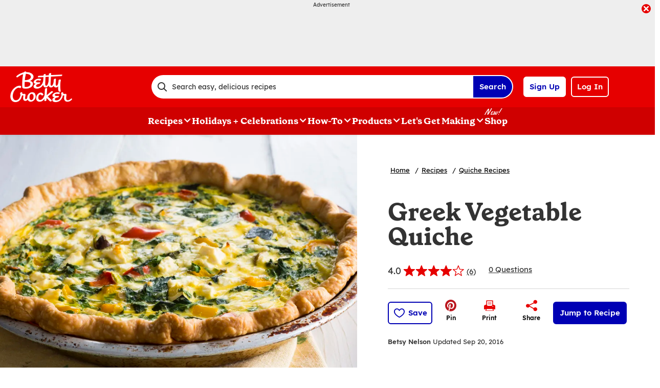

--- FILE ---
content_type: text/css
request_url: https://www.bettycrocker.com/dist/BC/global.31f0a540adf88de140dd81d832a596d4.async.css
body_size: 2267
content:
.iconYouTube:before{font-family:Icon Fonts;content:"\e900"}.iconWhatsApp:before{font-family:Icon Fonts;content:"\e901"}.iconTwitter:before{font-family:Icon Fonts;content:"\e902"}.iconThumbsUp:before{font-family:Icon Fonts;content:"\e903"}.iconTBSP_Print:before{font-family:Icon Fonts;content:"\e904"}.iconTBSP_Email:before{font-family:Icon Fonts;content:"\e905"}.iconTBSP_Bubble:before{font-family:Icon Fonts;content:"\e906"}.iconSearch:before{font-family:Icon Fonts;content:"\e92c"}.iconQRV_Divider:before{font-family:Icon Fonts;content:"\e90a"}.iconQRV_Bubble:before{font-family:Icon Fonts;content:"\e90b"}.iconPinterest:before{font-family:Icon Fonts;content:"\e90c"}.iconPB_Print:before{font-family:Icon Fonts;content:"\e90d"}.iconPB_Email:before{font-family:Icon Fonts;content:"\e90e"}.iconPB_Divider:before{font-family:Icon Fonts;content:"\e90f"}.iconPB_Bubble:before{font-family:Icon Fonts;content:"\e910"}.iconMobileDevice:before{font-family:Icon Fonts;content:"\e911"}.iconInstagram:before{font-family:Icon Fonts;content:"\e912"}.iconHeartCheck:before{font-family:Icon Fonts;content:"\e913"}.iconHeart:before{font-family:Icon Fonts;content:"\e914"}.iconHeartFilled:before{font-family:Icon Fonts;content:"\e928"}.iconHeartEmpty:before{font-family:Icon Fonts;content:"\e929"}.iconChevronDown:before{font-family:Icon Fonts;content:"\e92b"}.iconHalfStar:before{font-family:Icon Fonts;content:"\e930"}.iconFullStar:before{font-family:Icon Fonts;content:"\e92f"}.iconEmptyStar:before{font-family:Icon Fonts;content:"\e931"}.iconFacebook:before{font-family:Icon Fonts;content:"\e92d"}.iconCookbook:before{font-family:Icon Fonts;content:"\e918"}.iconBC_Print:before{font-family:Icon Fonts;content:"\e91a"}.iconBC_Email:before{font-family:Icon Fonts;content:"\e919"}.iconBC_Divider:before{font-family:Icon Fonts;content:"\e91b"}.iconBC_Bubble:before{font-family:Icon Fonts;content:"\e91c"}.iconAskBetty:before{font-family:Icon Fonts;content:"\e91d"}.iconLMD_Print:before{font-family:Icon Fonts;content:"\e91a"}.iconArrowBackward{-webkit-transform:rotate(90deg);transform:rotate(90deg)}.iconArrowForward{-webkit-transform:rotate(270deg);transform:rotate(270deg)}.iconArrowBackward:before,.iconArrowForward:before,.iconMenuArrow:before{font-family:Icon Fonts;content:"\e91e"}.iconUncheckedCircle:before{font-family:Icon Fonts;content:"\e91f"}.iconCheckedCircle:before{font-family:Icon Fonts;content:"\e920"}.iconTrashCan:before{font-family:Icon Fonts;content:"\e922"}.iconCloseX:before{font-family:Icon Fonts;content:"\e923"}.iconHelpToolTip:before{font-family:Icon Fonts;content:"\e924"}.iconCheckMark:before{font-family:Icon Fonts;content:"\e925"}.iconGooglePlus:before{font-family:Icon Fonts;content:"\e921"}.iconAsk:before{font-family:Icon Fonts;content:"\e926"}.iconKitchenTested{content:"\e927"}.iconKitchenTested:before{font-family:Icon Fonts;content:"\e927"}.iconArrowRight:before{font-family:Icon Fonts;content:"\e92a"}.iconQuestionAnswer:before{font-family:Icon Fonts;content:"\e92e"}.iconShop:before{font-family:Icon Fonts;content:"\e95e"}.iconCart:before{font-family:Icon Fonts;content:"\e93f"}.iconShare:before{font-family:Icon Fonts;content:"\e95f"}.iconShareAndroid:before{font-family:Icon Fonts;content:"\e940"}.iconPlayRound:before{font-family:Icon Fonts;content:"\e960"}.iconCopyLink:before{font-family:Icon Fonts;content:"\e961"}.icon-check:before{font-family:Icon Fonts;content:"\e932"}.icon-circleCheck:before{font-family:Icon Fonts;content:"\e933"}.icon-circleError:before{font-family:Icon Fonts;content:"\e934"}.icon-x:before{font-family:Icon Fonts;content:"\e935"}.iconTikTok:before{font-family:Icon Fonts;content:"\e936"}.iconRefresh:before{font-family:Icon Fonts;content:"\e937"}.iconSparkle:before{font-family:Icon Fonts;content:"\e939"}.iconSparkleDuo:before{font-family:Icon Fonts;content:"\e938"}.iconGift:before{font-family:Icon Fonts;content:"\e93a"}.iconHollowEmail:before{font-family:Icon Fonts;content:"\e93b"}.iconHollowClose:before{font-family:Icon Fonts;content:"\e93c"}.iconPlay:before{font-family:Icon Fonts;content:"\e93d"}.iconPause:before{font-family:Icon Fonts;content:"\e93e"}.iconPlayTriangle:before{font-family:Icon Fonts;content:"\e941"}.iconQRVHeartFilled:before{font-family:Icon Fonts;content:"\e942"}.iconQRVHeart:before{font-family:Icon Fonts;content:"\e943"}.iconQRVEmail:before{font-family:Icon Fonts;content:"\e944"}.iconQRVPrint:before{font-family:Icon Fonts;content:"\e945"}.iconQRVSearch:before{font-family:Icon Fonts;content:"\e946"}.iconQRVShare:before{font-family:Icon Fonts;content:"\e947"}.iconQRVShop:before{font-family:Icon Fonts;content:"\e948"}.iconQRVDoodleLeft:before{font-family:Icon Fonts;content:"\e949"}.iconQRVDoodleRight:before{font-family:Icon Fonts;content:"\e94a"}.iconDownload:before{font-family:Icon Fonts;content:"\e94b"}.iconJumpTo:before{font-family:Icon Fonts;content:"\e94c"}.iconPrint:before{font-family:Icon Fonts;content:"\e94d"}.iconAiSummary:before{font-family:Icon Fonts;content:"\e94e"}.iconClock:before{font-family:Icon Fonts;content:"\e94f"}.iconFilter:before{font-family:Icon Fonts;content:"\e950"}.iconBookMark:before{font-family:Icon Fonts;content:"\e952"}.iconBookMarkChecked:before{font-family:Icon Fonts;content:"\e951"}footer{width:100%}.footerContainer{width:100%;text-align:center}.footerSocialContainer{padding:60px 0;background:#f5f5f6}.footerLinksContainer{padding:40px 20px;background:#f5f5f6}.footerLinksContainer .footerLinks{max-width:1200px;margin-left:auto;margin-right:auto}.footerLinksContainer .footerLinks .footerLinkSet{margin-bottom:40px}.footerLinksContainer .footerLinks .footerLinkSet .footerHeading{font-family:grenette-bold-pro,grenette-bold-pro-fallback,serif;color:#e60000;margin-bottom:10px;font-size:1.25rem;line-height:1.375rem}.footerLinksContainer .footerLinks .footerLinkSet .footerLinkList{display:-ms-flexbox;display:flex;-ms-flex-wrap:wrap;flex-wrap:wrap;-ms-flex-pack:center;justify-content:center}.footerLinksContainer .footerLinks .footerLinkSet .footerLinkList .footerLinkItem{padding:0 7px}.footerLinksContainer .footerLinks .footerLinkSet .footerLinkList .footerLinkItem .footerLink{font-size:.8125rem;line-height:1.125rem;font-family:Lexend,Lexend-fallback,sans-serif;color:#333;line-height:2;display:inline-block;padding:4px;text-decoration:underline}.footerLinksContainer .footerLinks .footerLinkSet .footerLinkList .footerLinkItem .footerLink.privacyChoices .footerLinkImage{height:14px;margin-left:4px;margin-bottom:-2px;display:inline-block}.footerLinksContainer .footerLinks .footerLinkSet .footerLinkList .footerLinkItem .footerLink:focus,.footerLinksContainer .footerLinks .footerLinkSet .footerLinkList .footerLinkItem .footerLink:hover{text-decoration:none}.footerLinksContainer .footerLinks .truste{margin-top:5px}.footerLinksContainer .footerLinks .copyright{font-family:Lexend,Lexend-fallback,sans-serif;color:#333}.footerLinksContainer .footerLinks .bottomLinks{padding-top:40px}.footerSocialContainer{padding:50px 20px 0}.footerSocialContainer .footerSocial{display:-ms-flexbox;display:flex;-ms-flex-align:center;align-items:center;-ms-flex-pack:justify;justify-content:space-between;-ms-flex-direction:column;flex-direction:column;max-width:1200px;margin-left:auto;margin-right:auto;padding-bottom:25px;border-bottom:2px solid #d8d8d8}.footerSocialContainer .footerSocial .footerLogo{background:url(/Styles/Themes/BC/Images/betty-logo-xo.svg) no-repeat;background-size:cover;margin:0 0 25px;display:block;width:150px;height:55px}.footerSocialContainer .socialLinks .channelLinks,.footerSocialContainer .socialLinks .channelLinks li a{background-color:#f5f5f6}li.bakeOffContestItem a.mainLink,li.newNavigationItem a.mainLink{position:relative}li.bakeOffContestItem a.mainLink:before,li.newNavigationItem a.mainLink:before{content:"New!";position:absolute;top:0;left:0;font-size:.875rem;line-height:.875rem;color:#0000b4}.fr-CA li.newNavigationItem a.mainLink:before{content:"nouveau!"}.es-ES li.newNavigationItem a.mainLink:before{content:"nuevo!"}li.bakeOffContestItem a.mainLink:before{content:"It's Back!"}li.newNavigationItem a.mainLink:before{font-family:yellowtail-regular,yellowtail-regular-fallback;font-weight:400;font-size:1rem;line-height:1rem}.userLinks .headerAuthenticated .headerMyAccount ul.drop{position:absolute;width:100%;top:100%;left:0;background:#fff;padding-bottom:7px;border-radius:0 0 4px 4px;z-index:2}.userLinks .headerAuthenticated .headerMyAccount ul.drop li a,.userLinks .headerAuthenticated .headerMyAccount ul.drop li button{display:block;padding:7px 15px;font-size:.75rem;line-height:1.375rem;font-weight:600;color:#333}.userLinks .headerAuthenticated .headerMyAccount ul.drop li #logout{background:none;border-radius:0;width:-webkit-fill-available;text-align:left;color:#333}.userLinks .headerAuthenticated .headerMyAccount.expanded{background:#fff;border-radius:4px 4px 0 0}.userLinks .headerAuthenticated .headerMyAccount.expanded ul.drop{display:block}.userLinks .headerAuthenticated .headerMyAccount.expanded button.myAccount{color:#333}.userLinks .headerAuthenticated .headerMyAccount.expanded button.myAccount:after{-webkit-transform:rotate(180deg);transform:rotate(180deg);transition-duration:.2s;padding-top:2px;color:#333}.socialLinks .channelLinks{margin:0;border-bottom:none}.socialLinks .channelLinks:after{display:none}.socialLinks .channelLinks .channelLinksInner{-ms-flex-wrap:wrap;flex-wrap:wrap;-ms-flex-pack:center;justify-content:center}.socialLinks .channelLinks h3{color:inherit;color:#e60000;font-family:grenette-bold-pro,grenette-bold-pro-fallback,serif;font-size:1.125rem;line-height:1.375rem;margin-bottom:20px;color:#fff;width:100%}.socialLinks .channelLinks h3 a{display:inline-block}.socialLinks .channelLinks ul{overflow-x:visible;display:-ms-flexbox;display:flex;-ms-flex-pack:center;justify-content:center}.socialLinks .channelLinks li{padding:0 12px}.socialLinks .channelLinks li:before{display:none}.socialLinks .channelLinks li:last-child{padding-right:12px}.socialLinks .channelLinks li:after{content:"";padding:0}.socialLinks .channelLinks li a{display:inline-block;background:#fff}.socialLinks .channelLinks li a:before{font-family:Icon Fonts;font-size:1.75rem;line-height:40px;color:#555;margin:auto}.socialLinks .channelLinks li a:focus,.socialLinks .channelLinks li a:hover{text-decoration:none}.socialLinks .channelLinks li.iconFacebook a:before{content:"\e92d";color:#3b5a99}.socialLinks .channelLinks li.iconPinterest a:before{content:"\e90c";color:#bb171f}.socialLinks .channelLinks li.iconInstagram a:before{content:"\e912";color:#dc2743;background-image:-webkit-linear-gradient(45deg,#f09433,#e6683c 25%,#dc2743 50%,#cc2366 75%,#bc1888);-webkit-background-clip:text;-webkit-text-fill-color:transparent}.socialLinks .channelLinks li.iconTwitter a:before{content:"\e902";color:#00acec}.socialLinks .channelLinks li.iconYouTube a:before{content:"\e900";color:#e32d28;background:-webkit-linear-gradient(#e32d28,#c0191f);-webkit-background-clip:text;-webkit-text-fill-color:transparent}.socialLinks .channelLinks li.iconTikTok a:before{content:"\e936";color:#000}.socialLinks .channelLinks li a:before{font-size:2rem}@media screen and (min-width:1000px){.footerLinksContainer{padding:40px 20px 80px}.footerLinksContainer .footerLinks{display:-ms-flexbox;display:flex;-ms-flex-wrap:wrap;flex-wrap:wrap}.footerLinksContainer .footerLinks .footerLinkSet{-ms-flex:1 1 20%;flex:1 1 20%;text-align:left;margin-bottom:0}.footerLinksContainer .footerLinks .footerLinkSet .footerLinkList{display:block}.footerLinksContainer .footerLinks .footerLinkSet .footerLinkList .footerLinkItem{padding:0}.footerLinksContainer .footerLinks .footerLinkSet .footerLinkList .footerLinkItem .footerLink{line-height:3;padding:0}.footerLinksContainer .footerLinks .copyright{-ms-flex:1 1 40%;flex:1 1 40%;text-align:right}.footerLinksContainer .footerLinks .bottomLinks .footerLinkList{display:-ms-flexbox;display:flex}.footerLinksContainer .footerLinks .bottomLinks .footerLinkList .footerLinkItem{padding:0 7px}.footerSocialContainer .footerSocial{-ms-flex-direction:row;flex-direction:row}.footerSocialContainer .footerSocial .footerLogo{margin:0;width:231px;height:85px}li.bakeOffContestItem a.mainLink:before,li.newNavigationItem a.mainLink:before{top:-10px}li.newNavigationItem a.mainLink:before{color:#fff}.userLinks .headerAuthenticated .headerMyAccount ul.drop{padding-bottom:10px}.userLinks .headerAuthenticated .headerMyAccount ul.drop li a,.userLinks .headerAuthenticated .headerMyAccount ul.drop li button{padding:10px 20px;font-size:.875rem;line-height:1.375rem}.socialLinks .channelLinks h3{margin:18px 0}.socialLinks .channelLinks li{padding:0 15px}.socialLinks .channelLinks li a{padding:5px}.socialLinks .channelLinks li a:before{font-size:2rem;line-height:50px}.socialLinks .channelLinks li a{transition:all .2s ease}.socialLinks .channelLinks li a:focus,.socialLinks .channelLinks li a:hover{-webkit-transform:scale(1.075);transform:scale(1.075)}.socialLinks .channelLinks li a:before{font-size:2.5rem;line-height:2.5rem}}
/*# sourceMappingURL=global.31f0a540adf88de140dd81d832a596d4.async.css.map */

--- FILE ---
content_type: text/plain;charset=UTF-8
request_url: https://c.pub.network/v2/c
body_size: -113
content:
10b45926-8c1f-4eb7-9aae-a346fcafe1fd

--- FILE ---
content_type: application/x-javascript
request_url: https://www.bettycrocker.com/dist/BC/global.31f0a540adf88de140dd81d832a596d4.bundle.js
body_size: 13449
content:
!function(t){function e(e){for(var n,i,r=e[0],s=e[1],a=0,c=[];a<r.length;a++)i=r[a],o[i]&&c.push(o[i][0]),o[i]=0;for(n in s)Object.prototype.hasOwnProperty.call(s,n)&&(t[n]=s[n]);for(u&&u(e);c.length;)c.shift()()}var n={},i={11:0},o={11:0};function r(e){if(n[e])return n[e].exports;var i=n[e]={i:e,l:!1,exports:{}};return t[e].call(i.exports,i,i.exports,r),i.l=!0,i.exports}r.e=function(t){var e=[];i[t]?e.push(i[t]):0!==i[t]&&{0:1,1:1,3:1,4:1,5:1,7:1,9:1,12:1,13:1,16:1,27:1,28:1,39:1,40:1,41:1,43:1}[t]&&e.push(i[t]=new Promise(function(e,n){for(var o=({0:"floatingAnonymousCta~headerCta~interstitialAnonymous~promoAnonymousCta~standardAnonymousCta",1:"cgc~cgcRedesign",3:"cgc",4:"cgcRedesign",5:"cgcScreenNameModal",7:"dblClick",9:"floatingAnonymousCta",12:"headerCta",13:"hints",16:"interstitialAnonymous",17:"iovation",20:"newsletterCta",21:"oneTrust",27:"promoAnonymousCta",28:"promoKnownCta",39:"sovrn",40:"standardAnonymousCta",41:"standardKnownCta",43:"thirdPartyProviderContainer",44:"thirdPartyScript"}[t]||t)+"."+{0:"8098661d6c6731a34602",1:"516cb2c9c46cfc432792",3:"5ebc6ed42a5e284a9b0c",4:"e9210eab6dd8d681f907",5:"5d5cc26e37ecaa05944a",7:"2e4f1c6d7e319ef1e079",9:"edeb6d6989843d1eb181",12:"90cc449ed8aaf492791c",13:"70416860fc80c46c754a",16:"9210197acf1a3ca32a85",17:"e07e4e6c9794c519f23b",20:"ab24f54318982a1add00",21:"4a3fb43b2b572688b651",27:"fd521b9753091131c720",28:"63be83cac674ce44a0ec",39:"da3fecfe5b42d4d5883d",40:"3fe51cd876ba1e7cbbf9",41:"27146cea93b9439f2743",43:"d06dbb260101511a5ce6",44:"0d00b498085af1f75f29"}[t]+".css",s=r.p+o,a=document.getElementsByTagName("link"),c=0;c<a.length;c++){var u=(d=a[c]).getAttribute("data-href")||d.getAttribute("href");if("stylesheet"===d.rel&&(u===o||u===s))return e()}var l=document.getElementsByTagName("style");for(c=0;c<l.length;c++){var d;if((u=(d=l[c]).getAttribute("data-href"))===o||u===s)return e()}var h=document.createElement("link");h.rel="stylesheet",h.type="text/css",h.onload=e,h.onerror=function(e){var o=e&&e.target&&e.target.src||s,r=new Error("Loading CSS chunk "+t+" failed.\n("+o+")");r.request=o,delete i[t],h.parentNode.removeChild(h),n(r)},h.href=s,document.getElementsByTagName("head")[0].appendChild(h)}).then(function(){i[t]=0}));var n=o[t];if(0!==n)if(n)e.push(n[2]);else{var s=new Promise(function(e,i){n=o[t]=[e,i]});e.push(n[2]=s);var a,c=document.createElement("script");c.charset="utf-8",c.timeout=120,r.nc&&c.setAttribute("nonce",r.nc),c.src=function(t){return r.p+""+({0:"floatingAnonymousCta~headerCta~interstitialAnonymous~promoAnonymousCta~standardAnonymousCta",1:"cgc~cgcRedesign",3:"cgc",4:"cgcRedesign",5:"cgcScreenNameModal",7:"dblClick",9:"floatingAnonymousCta",12:"headerCta",13:"hints",16:"interstitialAnonymous",17:"iovation",20:"newsletterCta",21:"oneTrust",27:"promoAnonymousCta",28:"promoKnownCta",39:"sovrn",40:"standardAnonymousCta",41:"standardKnownCta",43:"thirdPartyProviderContainer",44:"thirdPartyScript"}[t]||t)+"."+{0:"8098661d6c6731a34602",1:"516cb2c9c46cfc432792",3:"5ebc6ed42a5e284a9b0c",4:"e9210eab6dd8d681f907",5:"5d5cc26e37ecaa05944a",7:"2e4f1c6d7e319ef1e079",9:"edeb6d6989843d1eb181",12:"90cc449ed8aaf492791c",13:"70416860fc80c46c754a",16:"9210197acf1a3ca32a85",17:"e07e4e6c9794c519f23b",20:"ab24f54318982a1add00",21:"4a3fb43b2b572688b651",27:"fd521b9753091131c720",28:"63be83cac674ce44a0ec",39:"da3fecfe5b42d4d5883d",40:"3fe51cd876ba1e7cbbf9",41:"27146cea93b9439f2743",43:"d06dbb260101511a5ce6",44:"0d00b498085af1f75f29"}[t]+".chunk.js"}(t),a=function(e){c.onerror=c.onload=null,clearTimeout(u);var n=o[t];if(0!==n){if(n){var i=e&&("load"===e.type?"missing":e.type),r=e&&e.target&&e.target.src,s=new Error("Loading chunk "+t+" failed.\n("+i+": "+r+")");s.type=i,s.request=r,n[1](s)}o[t]=void 0}};var u=setTimeout(function(){a({type:"timeout",target:c})},12e4);c.onerror=c.onload=a,document.head.appendChild(c)}return Promise.all(e)},r.m=t,r.c=n,r.d=function(t,e,n){r.o(t,e)||Object.defineProperty(t,e,{enumerable:!0,get:n})},r.r=function(t){"undefined"!=typeof Symbol&&Symbol.toStringTag&&Object.defineProperty(t,Symbol.toStringTag,{value:"Module"}),Object.defineProperty(t,"__esModule",{value:!0})},r.t=function(t,e){if(1&e&&(t=r(t)),8&e)return t;if(4&e&&"object"==typeof t&&t&&t.__esModule)return t;var n=Object.create(null);if(r.r(n),Object.defineProperty(n,"default",{enumerable:!0,value:t}),2&e&&"string"!=typeof t)for(var i in t)r.d(n,i,function(e){return t[e]}.bind(null,i));return n},r.n=function(t){var e=t&&t.__esModule?function(){return t.default}:function(){return t};return r.d(e,"a",e),e},r.o=function(t,e){return Object.prototype.hasOwnProperty.call(t,e)},r.p="/dist/BC/",r.oe=function(t){throw console.error(t),t};var s=window.webpackJsonp=window.webpackJsonp||[],a=s.push.bind(s);s.push=e,s=s.slice();for(var c=0;c<s.length;c++)e(s[c]);var u=a;r(r.s=231)}([function(t,e,n){"use strict";function i(t,e,n,i,o,r,s,a){var c,u="function"==typeof t?t.options:t;if(e&&(u.render=e,u.staticRenderFns=n,u._compiled=!0),i&&(u.functional=!0),r&&(u._scopeId="data-v-"+r),s?(c=function(t){(t=t||this.$vnode&&this.$vnode.ssrContext||this.parent&&this.parent.$vnode&&this.parent.$vnode.ssrContext)||"undefined"==typeof __VUE_SSR_CONTEXT__||(t=__VUE_SSR_CONTEXT__),o&&o.call(this,t),t&&t._registeredComponents&&t._registeredComponents.add(s)},u._ssrRegister=c):o&&(c=a?function(){o.call(this,this.$root.$options.shadowRoot)}:o),c)if(u.functional){u._injectStyles=c;var l=u.render;u.render=function(t,e){return c.call(e),l(t,e)}}else{var d=u.beforeCreate;u.beforeCreate=d?[].concat(d,c):[c]}return{exports:t,options:u}}n.d(e,"a",function(){return i})},function(t,e,n){"use strict";var i={bind:function(t,e,n){t.handleOutsideEvent=function(i){t===i.target||t.contains(i.target)||n.context[e.expression](i)},document.body.addEventListener("click",t.handleOutsideEvent),document.body.addEventListener("focusin",t.handleOutsideEvent)},unbind:function(t){document.body.removeEventListener("click",t.handleOutsideEvent),document.body.addEventListener("focusin",t.handleOutsideEvent)}},o=n(12),r=n.n(o),s={inserted:function(t,e){function n(){var e=document.querySelectorAll("#"+t.id+" img");r()(e).forEach(function(t){t.src=t.dataset.src})}function i(e,i){e.forEach(function(e){e.isIntersecting&&(n(),i.unobserve(t))})}var o,s=e.modifiers&&e.modifiers.auto;!(!window.IntersectionObserver||!window.IntersectionObserverEntry)&&!s?(o=null==e.value||isNaN(e.value)?200:e.value,new IntersectionObserver(i,{root:null,rootMargin:o+"px 0px",threshold:.01}).observe(t)):n()}},a=n(2),c=new function(t){var e={},n={isFirstIntersect:!0,rdpTargetClass:"recipeIngredients",intersectionHandlers:[]};return t&&!0===t.testMode&&(e.internal=n),n.initialize=function(){if(Object(a.isIntersectionObserverSupported)()){var t=document.getElementsByClassName(n.rdpTargetClass);t&&t.length>0?new window.IntersectionObserver(n.handleRdpIntersectionEvent,{root:null,rootMargin:"0px 0px 0px 0px",threshold:[.5]}).observe(t[0]):new window.IntersectionObserver(n.handleNonRdpIntersectionEvent,{root:null,rootMargin:"1000px 0px 0px 0px",threshold:[0]}).observe(Object(a.getDefaultObserverTarget)())}},n.handleRdpIntersectionEvent=function(t){t.forEach(function(t){if(n.isFirstIntersect)return n.isFirstIntersect=!1,void(t.boundingClientRect.bottom<t.rootBounds.bottom&&n.executeIntersectionHandlers());t.boundingClientRect.bottom<t.rootBounds.bottom||n.executeIntersectionHandlers()})},n.handleNonRdpIntersectionEvent=function(t){t.forEach(function(t){(1!==t.intersectionRatio||t.boundingClientRect.bottom<=-800&&t.boundingClientRect.bottom>=-1e3)&&n.executeIntersectionHandlers()})},n.executeIntersectionHandlers=function(){for(var t in n.intersectionHandlers)n.intersectionHandlers[t]()},e.addIntersectionHandler=function(t){"function"==typeof t&&n.intersectionHandlers.push(t)},n.initialize(),e},u=n(7),l={setCookie:function(t,e,n,i){var o=new Date,r=t+"="+window.escape(e);n&&(o.setDate(o.getDate()+n),r+=";expires="+o.toUTCString()),i&&(r+=";domain="+location.hostname.substring(location.hostname.indexOf("."))),r+=";path=/",document.cookie=r},getCookie:function(t){var e,n;return document.cookie.length>0&&-1!==(e=document.cookie.indexOf(t+"="))?(e=e+t.length+1,-1===(n=document.cookie.indexOf(";",e))&&(n=document.cookie.length),window.unescape(document.cookie.substring(e,n))):""},removeCookie:function(t){this.setCookie(t,null,-1e3)}};n(9);n.d(e,"b",function(){return i}),n.d(e,"c",function(){return s}),n.d(e,"a",function(){return c}),n.d(e,"e",function(){return a.getDefaultObserverTarget}),n.d(e,"f",function(){return a.isIntersectionObserverSupported}),n.d(e,"g",function(){return u.a}),n.d(e,"d",function(){return l})},function(t,e){e.getDefaultObserverTarget=function(){return document.querySelector(".aspNetHidden")||document.querySelector("div")||document.body},e.isIntersectionObserverSupported=function(){return!(!window.IntersectionObserver||!window.IntersectionObserverEntry)}},,,function(t,e,n){"use strict";n.d(e,"g",function(){return i}),n.d(e,"f",function(){return o}),n.d(e,"h",function(){return r}),n.d(e,"a",function(){return s}),n.d(e,"e",function(){return a}),n.d(e,"c",function(){return c}),n.d(e,"b",function(){return u}),n.d(e,"d",function(){return l}),n.d(e,"i",function(){return d});var i="SearchHints.ashx",o="/api/searchcontent/getsearchcontentbypage",r="/Shared/SearchNx/Services/SearchServiceNx.asmx/GetSearchResults",s="/api/contentlistfavorites/add",a="api/contentlistfavorites/delete",c="SearchNxFavorite",u="SearchNxCurrentPage",l=1e3,d={BC:"#0000B4",PB:"#002E6D",TBSP:"#E25714"}},,function(t,e,n){"use strict";function i(t,e,n,i){var o=document.getElementById(e);if(!o){var r=document.createElement("script");for(var s in r.src=t,r.id=e,i){var a=i[s];r.setAttribute(a.name,a.value)}document.head.appendChild(r),r.onload=function(){n&&n()}}o&&n&&n()}n.d(e,"a",function(){return i})},function(t,e,n){t.exports=n(26)},function(t,e){var n=["button","[href]","input","select","textarea","[tabindex]"].map(function(t){return t+':not([tabindex="-1"])'}).join(",");e.getFocusableElements=function(t){return t&&t.querySelectorAll(n)}},,,function(t,e,n){var i=n(18),o=n(19),r=n(20);t.exports=function(t){return i(t)||o(t)||r()}},function(t,e){function n(t,e,n,i,o,r,s){try{var a=t[r](s),c=a.value}catch(t){return void n(t)}a.done?e(c):Promise.resolve(c).then(i,o)}t.exports=function(t){return function(){var e=this,i=arguments;return new Promise(function(o,r){var s=t.apply(e,i);function a(t){n(s,o,r,a,c,"next",t)}function c(t){n(s,o,r,a,c,"throw",t)}a(void 0)})}}},function(t,e,n){"use strict";n.d(e,"c",function(){return o}),n.d(e,"b",function(){return r}),n.d(e,"d",function(){return s}),n.d(e,"a",function(){return a}),n.d(e,"e",function(){return c});var i=n(5),o=function(t,e){var n=arguments.length>2&&void 0!==arguments[2]?arguments[2]:null,o=arguments.length>3&&void 0!==arguments[3]?arguments[3]:null,r=arguments.length>4&&void 0!==arguments[4]&&arguments[4];t=t.replace(/</g,"");var s,a=encodeURIComponent(t);return s=i.g+"?searchterm="+a+"&language="+e+"&format=json",null!=o&&(s=s+"&AutoPopulationCriteria="+o),null!=n&&(s=s+"&curatedContentIds="+n),r&&(s+="&hintsPerContentType=true"),fetch(s).then(function(t){return t.ok?t.json():[]})},r=function(t){return fetch(i.f,{method:"POST",headers:{"Content-Type":"application/json","X-Content-RelatedSearchPhrase":window.ContentBase?window.ContentBase.RelatedContentSearchPhrase:"","X-Content-Id":window.ContentBase?window.ContentBase.ContentId:""},body:JSON.stringify(t)}).then(function(t){if(!t.ok)throw Error(t.statusText);return t.json()})},s=function(t){return fetch(i.h,{method:"POST",headers:{"Content-Type":"application/json","X-Content-RelatedSearchPhrase":window.ContentBase?window.ContentBase.RelatedContentSearchPhrase:"","X-Content-Id":window.ContentBase?window.ContentBase.ContentId:"","X-Content-SearchPhrase":t?t.searchTerm:""},body:JSON.stringify({searchQuery:t})}).then(function(t){if(!t.ok)throw Error(t.statusText);return t.json()})},a=function(t){return fetch(i.a+"?contentId="+t,{method:"PUT"}).then(function(t){if(!t.ok)throw Error(t.statusText);return t.ok})},c=function(t){return fetch(i.e+"?contentId="+t,{method:"DELETE"}).then(function(t){if(!t.ok)throw Error(t.statusText);return t.ok})}},,function(t,e,n){"use strict";n.d(e,"a",function(){return i});n(1);var i=function(t){return null==t?null:t.replace(/(\w)(\w*)/g,function(t,e,n){return e.toUpperCase()+n.toLowerCase()})}},,function(t,e){t.exports=function(t){if(Array.isArray(t)){for(var e=0,n=new Array(t.length);e<t.length;e++)n[e]=t[e];return n}}},function(t,e){t.exports=function(t){if(Symbol.iterator in Object(t)||"[object Arguments]"===Object.prototype.toString.call(t))return Array.from(t)}},function(t,e){t.exports=function(){throw new TypeError("Invalid attempt to spread non-iterable instance")}},,,,,,function(t,e,n){var i=function(t){"use strict";var e,n=Object.prototype,i=n.hasOwnProperty,o="function"==typeof Symbol?Symbol:{},r=o.iterator||"@@iterator",s=o.asyncIterator||"@@asyncIterator",a=o.toStringTag||"@@toStringTag";function c(t,e,n,i){var o=e&&e.prototype instanceof p?e:p,r=Object.create(o.prototype),s=new E(i||[]);return r._invoke=function(t,e,n){var i=l;return function(o,r){if(i===h)throw new Error("Generator is already running");if(i===f){if("throw"===o)throw r;return A()}for(n.method=o,n.arg=r;;){var s=n.delegate;if(s){var a=L(s,n);if(a){if(a===v)continue;return a}}if("next"===n.method)n.sent=n._sent=n.arg;else if("throw"===n.method){if(i===l)throw i=f,n.arg;n.dispatchException(n.arg)}else"return"===n.method&&n.abrupt("return",n.arg);i=h;var c=u(t,e,n);if("normal"===c.type){if(i=n.done?f:d,c.arg===v)continue;return{value:c.arg,done:n.done}}"throw"===c.type&&(i=f,n.method="throw",n.arg=c.arg)}}}(t,n,s),r}function u(t,e,n){try{return{type:"normal",arg:t.call(e,n)}}catch(t){return{type:"throw",arg:t}}}t.wrap=c;var l="suspendedStart",d="suspendedYield",h="executing",f="completed",v={};function p(){}function m(){}function g(){}var y={};y[r]=function(){return this};var b=Object.getPrototypeOf,C=b&&b(b(k([])));C&&C!==n&&i.call(C,r)&&(y=C);var w=g.prototype=p.prototype=Object.create(y);function I(t){["next","throw","return"].forEach(function(e){t[e]=function(t){return this._invoke(e,t)}})}function S(t){var e;this._invoke=function(n,o){function r(){return new Promise(function(e,r){!function e(n,o,r,s){var a=u(t[n],t,o);if("throw"!==a.type){var c=a.arg,l=c.value;return l&&"object"==typeof l&&i.call(l,"__await")?Promise.resolve(l.__await).then(function(t){e("next",t,r,s)},function(t){e("throw",t,r,s)}):Promise.resolve(l).then(function(t){c.value=t,r(c)},function(t){return e("throw",t,r,s)})}s(a.arg)}(n,o,e,r)})}return e=e?e.then(r,r):r()}}function L(t,n){var i=t.iterator[n.method];if(i===e){if(n.delegate=null,"throw"===n.method){if(t.iterator.return&&(n.method="return",n.arg=e,L(t,n),"throw"===n.method))return v;n.method="throw",n.arg=new TypeError("The iterator does not provide a 'throw' method")}return v}var o=u(i,t.iterator,n.arg);if("throw"===o.type)return n.method="throw",n.arg=o.arg,n.delegate=null,v;var r=o.arg;return r?r.done?(n[t.resultName]=r.value,n.next=t.nextLoc,"return"!==n.method&&(n.method="next",n.arg=e),n.delegate=null,v):r:(n.method="throw",n.arg=new TypeError("iterator result is not an object"),n.delegate=null,v)}function x(t){var e={tryLoc:t[0]};1 in t&&(e.catchLoc=t[1]),2 in t&&(e.finallyLoc=t[2],e.afterLoc=t[3]),this.tryEntries.push(e)}function _(t){var e=t.completion||{};e.type="normal",delete e.arg,t.completion=e}function E(t){this.tryEntries=[{tryLoc:"root"}],t.forEach(x,this),this.reset(!0)}function k(t){if(t){var n=t[r];if(n)return n.call(t);if("function"==typeof t.next)return t;if(!isNaN(t.length)){var o=-1,s=function n(){for(;++o<t.length;)if(i.call(t,o))return n.value=t[o],n.done=!1,n;return n.value=e,n.done=!0,n};return s.next=s}}return{next:A}}function A(){return{value:e,done:!0}}return m.prototype=w.constructor=g,g.constructor=m,g[a]=m.displayName="GeneratorFunction",t.isGeneratorFunction=function(t){var e="function"==typeof t&&t.constructor;return!!e&&(e===m||"GeneratorFunction"===(e.displayName||e.name))},t.mark=function(t){return Object.setPrototypeOf?Object.setPrototypeOf(t,g):(t.__proto__=g,a in t||(t[a]="GeneratorFunction")),t.prototype=Object.create(w),t},t.awrap=function(t){return{__await:t}},I(S.prototype),S.prototype[s]=function(){return this},t.AsyncIterator=S,t.async=function(e,n,i,o){var r=new S(c(e,n,i,o));return t.isGeneratorFunction(n)?r:r.next().then(function(t){return t.done?t.value:r.next()})},I(w),w[a]="Generator",w[r]=function(){return this},w.toString=function(){return"[object Generator]"},t.keys=function(t){var e=[];for(var n in t)e.push(n);return e.reverse(),function n(){for(;e.length;){var i=e.pop();if(i in t)return n.value=i,n.done=!1,n}return n.done=!0,n}},t.values=k,E.prototype={constructor:E,reset:function(t){if(this.prev=0,this.next=0,this.sent=this._sent=e,this.done=!1,this.delegate=null,this.method="next",this.arg=e,this.tryEntries.forEach(_),!t)for(var n in this)"t"===n.charAt(0)&&i.call(this,n)&&!isNaN(+n.slice(1))&&(this[n]=e)},stop:function(){this.done=!0;var t=this.tryEntries[0].completion;if("throw"===t.type)throw t.arg;return this.rval},dispatchException:function(t){if(this.done)throw t;var n=this;function o(i,o){return a.type="throw",a.arg=t,n.next=i,o&&(n.method="next",n.arg=e),!!o}for(var r=this.tryEntries.length-1;r>=0;--r){var s=this.tryEntries[r],a=s.completion;if("root"===s.tryLoc)return o("end");if(s.tryLoc<=this.prev){var c=i.call(s,"catchLoc"),u=i.call(s,"finallyLoc");if(c&&u){if(this.prev<s.catchLoc)return o(s.catchLoc,!0);if(this.prev<s.finallyLoc)return o(s.finallyLoc)}else if(c){if(this.prev<s.catchLoc)return o(s.catchLoc,!0)}else{if(!u)throw new Error("try statement without catch or finally");if(this.prev<s.finallyLoc)return o(s.finallyLoc)}}}},abrupt:function(t,e){for(var n=this.tryEntries.length-1;n>=0;--n){var o=this.tryEntries[n];if(o.tryLoc<=this.prev&&i.call(o,"finallyLoc")&&this.prev<o.finallyLoc){var r=o;break}}r&&("break"===t||"continue"===t)&&r.tryLoc<=e&&e<=r.finallyLoc&&(r=null);var s=r?r.completion:{};return s.type=t,s.arg=e,r?(this.method="next",this.next=r.finallyLoc,v):this.complete(s)},complete:function(t,e){if("throw"===t.type)throw t.arg;return"break"===t.type||"continue"===t.type?this.next=t.arg:"return"===t.type?(this.rval=this.arg=t.arg,this.method="return",this.next="end"):"normal"===t.type&&e&&(this.next=e),v},finish:function(t){for(var e=this.tryEntries.length-1;e>=0;--e){var n=this.tryEntries[e];if(n.finallyLoc===t)return this.complete(n.completion,n.afterLoc),_(n),v}},catch:function(t){for(var e=this.tryEntries.length-1;e>=0;--e){var n=this.tryEntries[e];if(n.tryLoc===t){var i=n.completion;if("throw"===i.type){var o=i.arg;_(n)}return o}}throw new Error("illegal catch attempt")},delegateYield:function(t,n,i){return this.delegate={iterator:k(t),resultName:n,nextLoc:i},"next"===this.method&&(this.arg=e),v}},t}(t.exports);try{regeneratorRuntime=i}catch(t){Function("r","regeneratorRuntime = r")(i)}},,,,,,,,,,,,,,,,,,,,,,,,,function(t,e,n){"use strict";n.r(e);var i=function(){var t=this,e=t.$createElement,n=t._self._c||e;return n("div",{staticClass:"carouselContainer"},[n("button",{staticClass:"navigationButton previousButton",class:t.previousButtonClass,attrs:{type:"button","aria-label":t.leftButtonLabel,disabled:!t.showPreviousButton},on:{click:t.previousButtonClick}}),t._v(" "),n("button",{staticClass:"navigationButton nextButton",class:t.nextButtonClass,attrs:{type:"button","aria-label":t.rightButtonLabel,disabled:!t.showNextButton},on:{click:t.nextButtonClick}}),t._v(" "),n("span",{staticClass:"visuallyHidden",attrs:{"aria-live":"polite","aria-atomic":"true"}},[t._v(t._s(t.ariaLiveText))]),t._v(" "),n("div",{staticClass:"itemsWrapper"},[n("ul",{ref:"itemsInner",staticClass:"itemsInner"},t._l(t.items,function(e,i){return n("li",{key:i,ref:"item"+i,refInFor:!0,staticClass:"item"},[t._t("content",null,{item:e,index:i})],2)}),0),t._v(" "),t.includeScrollIndicator?n("ul",{ref:"itemsIndicator",staticClass:"itemsIndicatorInner"},t._l(t.items,function(t,e){return n("li",{ref:"carouselIndicatorItem"+e,refInFor:!0,staticClass:"carouselIndicator",attrs:{id:"carouselIndicatorItem"+e}})}),0):t._e()])])};i._withStripped=!0;n(92),n(93),n(94);var o={props:{items:{type:Array,default:function(){return[]}},visibleItemsCount:{type:Number},leftButtonLabel:{type:String},rightButtonLabel:{type:String},ariaLiveLabelFormat:{type:String},includeScrollIndicator:{type:Boolean}},data:function(){return{previousButtonObserver:{},nextButtonObserver:{},showPreviousButton:!1,showNextButton:!0,ariaLiveText:"",listStep:0,listPosition:0}},computed:{previousButtonClass:function(){return this.showPreviousButton?"":"hidden"},nextButtonClass:function(){return this.showNextButton?"":"hidden"}},mounted:function(){this.$_setStep(),window.addEventListener("resize",this.$_setStep),this.$refs.itemsInner.addEventListener("scrollend",this.$_scrollEventListener),this.$refs.itemsInner.addEventListener("scroll",this.$_scrollEventListener),this.$_setButtonObservers(),this.$_observeItemsVisibility()},destroyed:function(){window.removeEventListener("resize",this.$_setStep),this.$refs.itemsInner.removeEventListener("scrollend",this.$_scrollEventListener),this.$refs.itemsInner.removeEventListener("scroll",this.$_scrollEventListener),this.previousButtonObserver.unobserve(this.$refs.item0[0]),this.nextButtonObserver.unobserve(this.$refs["item".concat(this.items.length-1)][0]),this.itemVisibilityObserver&&this.itemVisibilityObserver.disconnect()},methods:{previousButtonClick:function(){this.listPosition-=this.listStep,this.$_setAriaLiveText(),this.$_scrollList()},nextButtonClick:function(){this.listPosition+=this.listStep,this.$_setAriaLiveText(),this.$_scrollList()},$_observeItemsVisibility:function(){var t=new IntersectionObserver(function(t){t.forEach(function(t){t.isIntersecting?t.target.setAttribute("aria-hidden","false"):t.target.setAttribute("aria-hidden","true")})},{root:this.$refs.itemsInner,threshold:.6});this.$refs.itemsInner.querySelectorAll(".item").forEach(function(e){t.observe(e)})},$_setStep:function(){var t=this.$refs.itemsInner.scrollWidth+10,e=this.items.length;this.listStep=t/e,e<=1&&(this.includeScrollIndicator=!1)},$_scrollEventListener:function(t){this.listPosition=t.currentTarget.scrollLeft,this.includeScrollIndicator&&this.$_setActiveIndicator()},$_setActiveIndicator:function(){var t=this.listPosition/this.listStep;Array.from(this.$refs.itemsIndicator.children).forEach(function(t){t.classList.remove("activeItem")}),this.$refs["carouselIndicatorItem"+Math.trunc(t)][0].classList.add("activeItem")},$_setButtonObservers:function(){this.previousButtonObserver=new IntersectionObserver(this.$_setPreviousButtonVisibility,{root:this.$refs.itemsInner,threshold:.98}),this.previousButtonObserver.observe(this.$refs.item0[0]),this.nextButtonObserver=new IntersectionObserver(this.$_setNextButtonVisibility,{root:this.$refs.itemsInner,threshold:.98}),this.nextButtonObserver.observe(this.$refs["item".concat(this.items.length-1)][0])},$_setPreviousButtonVisibility:function(t){if(this.items.length<=this.visibleItemsCount)this.showPreviousButton=!1;else{var e=!0,n=!1,i=void 0;try{for(var o,r=t[Symbol.iterator]();!(e=(o=r.next()).done);e=!0){var s=o.value;this.showPreviousButton=!s.isIntersecting}}catch(t){n=!0,i=t}finally{try{e||null==r.return||r.return()}finally{if(n)throw i}}}},$_setNextButtonVisibility:function(t){if(this.items.length<=this.visibleItemsCount)this.showNextButton=!1;else{var e=!0,n=!1,i=void 0;try{for(var o,r=t[Symbol.iterator]();!(e=(o=r.next()).done);e=!0){var s=o.value;this.showNextButton=!s.isIntersecting}}catch(t){n=!0,i=t}finally{try{e||null==r.return||r.return()}finally{if(n)throw i}}}},$_setAriaLiveText:function(){if(this.ariaLiveLabelFormat){var t=Math.round(this.listPosition/this.listStep)+1,e=t+this.visibleItemsCount-1,n=this.items.length,i=this.ariaLiveLabelFormat.replace("{0}",t);i=(i=i.replace("{1}",e)).replace("{2}",n),this.ariaLiveText=i}},$_scrollList:function(){this.$refs.itemsInner.scroll({left:this.listPosition,behavior:"smooth"})}}},r=n(0),s=Object(r.a)(o,i,[],!1,null,null,null);s.options.__file="PandoSites.Web/Shared/Common/Scripts/Components/carouselBase.vue";e.default=s.exports},function(t,e,n){"use strict";var i=function(){var t=this.$createElement;return(this._self._c||t)("button",{staticClass:"favoriteButton buttonAsLink",class:this.buttonIcon,attrs:{type:"button","aria-label":this.buttonAriaLabel},on:{click:this.buttonClick}},[this._v("\n    "+this._s(this.buttonText)+"\n")])};i._withStripped=!0;n(95),n(96);var o=n(8),r=n.n(o),s=n(13),a=n.n(s),c=n(14),u=n(16),l=n(5),d=n(1),h={props:{config:{type:Object,default:function(){return{}}},item:{type:Object,default:function(){return{}}},currentPageNumber:{type:Number,default:function(){return 0}},isAnonymous:{type:Boolean},isAnonWithFav:{type:Boolean}},data:function(){return{settings:this.config?this.config:{},contentItem:this.item?this.item:{}}},computed:{buttonIcon:function(){return this.contentItem.isFavorite?"iconHeartFilled":"iconHeartEmpty"},buttonText:function(){return this.contentItem.isFavorite?this.settings.favoritedButtonText:this.settings.defaultButtonText},buttonAriaLabel:function(){return(this.contentItem.isFavorite?this.settings.unfavoriteButtonLabel:this.settings.defaultButtonText)+" "+this.contentItem.title}},created:function(){this.contentItem.cookieAddFavorite&&(this.$_addFavorite(),delete this.contentItem.cookieAddFavorite),GeneralMills.PandoSites.ContentList.Favorite||(GeneralMills.PandoSites.ContentList.Favorite=this.$_favorite)},methods:{buttonClick:function(){this.isAnonymous?(d.d.setCookie(l.c,this.contentItem.id),this.currentPageNumber>0&&d.d.setCookie(l.b,this.currentPageNumber),this.$_handleRedirect()):this.contentItem.isFavorite?this.$_removeFavorite():this.$_addFavorite()},$_handleRedirect:function(){var t=window.location.href,e=this.settings.registrationUrl+"?returnUrl="+encodeURIComponent(t)+"&isRegistrationFirstStep=false&RegAction=FAVORITE";this.isAnonWithFav&&(e+="&value_prop=AnonFavorites"),window.location.assign(e)},$_addFavorite:function(){var t=this;Object(c.a)(this.contentItem.id).then(function(e){e&&(t.contentItem.isFavorite=!t.contentItem.isFavorite,GeneralMills.Analytics.raiseEvent({EventType:"AddToFavorites",ContentId:t.contentItem.id,ContentTitle:t.contentItem.title,RecordType:Object(u.a)(t.contentItem.contentType),ContentType:Object(u.a)(t.contentItem.contentType)}))})},$_removeFavorite:function(){var t=this;Object(c.e)(this.contentItem.id).then(function(e){e&&(t.contentItem.isFavorite=!t.contentItem.isFavorite)})},$_favorite:function(){var t=a()(r.a.mark(function t(e,n){var i;return r.a.wrap(function(t){for(;;)switch(t.prev=t.next){case 0:if(t.prev=0,!this.isAnonymous){t.next=5;break}return d.d.setCookie(l.c,e.contentId),this.$_handleRedirect(),t.abrupt("return",!0);case 5:return i=n?c.a:c.e,t.next=8,i(e.contentId);case 8:if(!t.sent){t.next=12;break}return n&&GeneralMills.Analytics.raiseEvent({EventType:"AddToFavorites",ContentId:e.contentId,ContentTitle:e.title,RecordType:Object(u.a)(e.contentType),ContentType:Object(u.a)(e.contentType)}),t.abrupt("return",!0);case 12:return t.abrupt("return",!1);case 15:return t.prev=15,t.t0=t.catch(0),console.error("Error in $_favorite:",t.t0),t.abrupt("return",!1);case 19:case"end":return t.stop()}},t,this,[[0,15]])}));return function(e,n){return t.apply(this,arguments)}}()}},f=n(0),v=Object(f.a)(h,i,[],!1,null,null,null);v.options.__file="PandoSites.Web/Shared/SearchNx/Scripts/ListTemplates/Components/favoriteButton.vue";e.a=v.exports},function(t,e,n){"use strict";var i=function(){var t=this.$createElement,e=this._self._c||t;return e("div",{staticClass:"ratingsAndReviewCount"},[e("span",{attrs:{"aria-label":this.averageRatingAriaLabel}},[e("span",{class:this.averageRatingClassNames,attrs:{"aria-hidden":"true"}})]),this._v(" "),e("span",{staticClass:"ratingCount",attrs:{"aria-label":this.ratingCountAriaLabel}},[this._v("("+this._s(this.contentItem.ratingCount)+")")])])};i._withStripped=!0;n(97),n(98);var o={props:{config:{type:Object,default:function(){return{}}},item:{type:Object,default:function(){return{}}}},data:function(){return{settings:this.config?this.config:{},contentItem:this.item?this.item:{}}},computed:{averageRatingAriaLabel:function(){return this.contentItem.averageRatingLabel?this.contentItem.averageRatingLabel+" stars":""},averageRatingClassNames:function(){return["stars",this.contentItem.averageRatingClass?"star-"+this.contentItem.averageRatingClass:""]},ratingCountAriaLabel:function(){return this.contentItem.ratingCount?this.contentItem.ratingCount+" ratings":""}}},r=n(0),s=Object(r.a)(o,i,[],!1,null,null,null);s.options.__file="PandoSites.Web/Shared/SearchNx/Scripts/ListTemplates/Components/ratingsAndReviewCount.vue";e.a=s.exports},,,,,,,,,,,,,,,,,,,,,,,,,,,,,,,function(t,e,n){},function(t,e,n){},function(t,e,n){},function(t,e,n){},function(t,e,n){},function(t,e,n){},function(t,e,n){},function(t,e,n){},function(t,e,n){},function(t,e,n){},function(t,e,n){},function(t,e,n){},function(t,e,n){},function(t,e,n){},function(t,e,n){},,,,,function(t,e,n){"use strict";n.d(e,"b",function(){return o}),n.d(e,"a",function(){return r});var i=n(1),o=function(t){if(null!=t&&""!=t&&!r()){t=t.trim().toLowerCase();var e=i.d.getCookie("RecentSearchTerms");if(e){var n=JSON.parse(e);n.includes(t)||(n.length>=3&&(n=n.slice(1)),n.push(t),i.d.setCookie("RecentSearchTerms",JSON.stringify(n),365))}else i.d.setCookie("RecentSearchTerms",JSON.stringify([t]),365)}},r=function(){return"function"==typeof window.GeneralMills.getGlobalSetting&&(!1===window.GeneralMills.getGlobalSetting("userPrivacy_AnalyticsEnabled")||!1===window.GeneralMills.getGlobalSetting("userPrivacy_FunctionalEnabled"))}},function(t,e,n){"use strict";e.a=function(t,e){return i(e)};var i=function(t){for(var e={},n=!1,i=document.body,r=i.querySelector("#"+t),s=i.querySelector(".simpleNavToggle"),a=r.querySelectorAll(".simpleNavItems > li.withChildren"),c=[],u=0;u<a.length;u++)c.push(o(a[u]));return e.NavOpen=function(){n=!0,r.classList.add("opened"),s.classList.add("opened")},e.NavClose=function(){n=!1,r.classList.remove("opened"),s.classList.remove("opened"),c.forEach(function(t){t.MenuCollapse()})},e.NavToggleClick=function(t){t.stopPropagation(),n?e.NavClose():e.NavOpen()},s.addEventListener("click",e.NavToggleClick),e.MyAccountToggleClick=function(t){t.stopPropagation(),isMyAccountOpen?e.MyAccountClose():(e.MyAccountOpen(),e.NavClose())},i.addEventListener("click",function(){e.NavClose()}),e},o=function(t,e){var n={},i=!1;t&&0!==t.length||(t=document.createElement("ul")),n.MenuExpand=function(){i=!0,t.classList.add("expanded")},n.MenuCollapse=function(){i=!1,t.classList.remove("expanded")},n.OnToggleDropdown=function(t){if(t.stopPropagation(),i)n.MenuCollapse();else{var e=document.createEvent("Event");e.initEvent("collapse_menu_event",!0,!0),document.dispatchEvent(e),n.MenuExpand()}},document.addEventListener("collapse_menu_event",n.MenuCollapse);for(var o=t.querySelectorAll("a"),r=0;r<o.length;r++)o[r].addEventListener("click",function(t){t.stopPropagation()});for(var s=t.querySelectorAll("a.mainLink"),a=0;a<s.length;a++)s[a].addEventListener("click",function(t){null!=document.querySelector("nav.opened")||(t.preventDefault(),n.OnToggleDropdown(t))});return t.addEventListener("click",n.OnToggleDropdown),n}},function(t,e,n){"use strict";n(181),n(182),n(183),n(184);e.a=function(t,e){return i(e)};var i=function(t){for(var e={},n=!1,i=document.body,r=i.querySelector("#"+t),s=i.querySelector(".simpleNavToggle"),a=r.querySelectorAll(".levelOneItems > li.withChildren"),c=[],u=0;u<a.length;u++)c.push(o(a[u]));e.NavOpen=function(){n=!0,r.classList.add("opened"),s.classList.add("opened")},e.NavClose=function(){n=!1,r.classList.remove("opened"),s.classList.remove("opened"),c.forEach(function(t){t.MenuCollapse()})},e.NavToggleClick=function(t){t.stopPropagation(),n?e.NavClose():e.NavOpen()},s.addEventListener("click",e.NavToggleClick),e.MyAccountToggleClick=function(t){t.stopPropagation(),isMyAccountOpen?e.MyAccountClose():(e.MyAccountOpen(),e.NavClose())},i.addEventListener("click",function(){e.NavClose()}),e.NavigationLinkClick=function(t){var e={EventType:"NavigationClick",LinkPosition:t.target.getAttribute("data-position")||"Main Navigation",LinkUrl:t.target.href,LinkTitle:t.target.textContent};GeneralMills.Analytics&&GeneralMills.Analytics.raiseEvent(e)};for(var l=r.querySelectorAll("a"),d=0;d<l.length;d++)l[d].addEventListener("click",e.NavigationLinkClick);return e},o=function(t){var e={},n=!1;t&&0!==t.length||(t=document.createElement("ul")),e.MenuExpand=function(){if(n=!0,t.classList.add("expanded"),window.innerWidth>=1e3){var e=t.querySelectorAll("a.mainLink");e&&e[0]&&e[0].setAttribute("aria-expanded",!0)}else t.setAttribute("aria-expanded",!0)},e.MenuCollapse=function(){if(n=!1,t.classList.remove("expanded"),window.innerWidth>=1e3){var e=t.querySelectorAll("a.mainLink");e&&e[0]&&e[0].setAttribute("aria-expanded",!1)}else t.setAttribute("aria-expanded",!1)},e.OnToggleDropdown=function(t){if(t.stopPropagation(),n)e.MenuCollapse();else{var i=document.createEvent("Event");i.initEvent("collapse_menu_event",!0,!0),document.dispatchEvent(i),e.MenuExpand()}},document.addEventListener("collapse_menu_event",e.MenuCollapse);for(var i=t.querySelectorAll("a"),o=0;o<i.length;o++)i[o].addEventListener("click",function(t){t.stopPropagation()});for(var r=t.querySelectorAll("a.mainLink"),s=0;s<r.length;s++)t.querySelectorAll(".subNavDisplay")&&window.innerWidth>=1e3?(r[s].setAttribute("role","button"),r[s].setAttribute("aria-controls","subNav_".concat(s)),r[s].setAttribute("aria-expanded",!1)):t.querySelectorAll(".subNavDisplay")&&window.innerWidth<1e3&&(t.setAttribute("role","button"),t.setAttribute("aria-controls","subNav_".concat(s)),t.setAttribute("aria-expanded",!1)),r[s].addEventListener("click",function(t){null!=document.querySelector("nav.opened")||(t.preventDefault(),e.OnToggleDropdown(t),event.stopImmediatePropagation())});return t.addEventListener("click",e.OnToggleDropdown),e}},function(t,e,n){"use strict";n(193);e.a=function(t,e){var n=function(t){var e=document.getElementById("cgcRatingAndReview"),n=document.getElementById("cgcQuestionAndAnswer");t&&e&&n&&window.MutationObserver&&!e.querySelector(".cgcContentList")&&new MutationObserver(function(e,n){for(var i=0;i<e.length;i++){var o=e[i];if("childList"===o.type&&"cgcRatingAndReview"===o.target.parentElement.id&&o.target.className.indexOf("cgcContentList")>-1){var r=document.getElementById(t);return r&&r.scrollIntoView(),void n.disconnect()}}}).observe(e.parentNode.parentNode,{subtree:!0,childList:!0})};if("#cgcRatingAndReview"===window.location.hash)n("cgcRatingAndReview"),window.addEventListener("load",function(){document.getElementById("cgcRatingAndReview").scrollIntoView()});else if("#cgcQuestionAndAnswer"===window.location.hash)n("cgcQuestionAndAnswer"),window.addEventListener("load",function(){document.getElementById("cgcRatingAndReview").scrollIntoView()});else{var i=document.querySelector(".ratingCountContainer a");i&&i.addEventListener("click",n.bind(event,"cgcRatingAndReview"));var o=document.querySelector(".questionCountContainer a");o&&o.addEventListener("click",n.bind(event,"cgcQuestionAndAnswer"))}}},function(t,e,n){"use strict";n(120),n(118),n(119),n(121),n(122),n(123),n(124);var i=n(1),o=n(5),r=n(16),s=n(14),a=function(){var t=this,e=t.$createElement,n=t._self._c||e;return n("div",{staticClass:"carouselList",class:t.containerClasses},[n("div",{staticClass:"headingContainer",style:t.headingAlignment},[t.settings.displayTitle?n("h2",{staticClass:"headingLarge"},[t._v("\n            "+t._s(t.settings.title)+"\n        ")]):t._e(),t._v(" "),t.settings.displayDescription?n("p",{staticClass:"descriptionContainer",domProps:{innerHTML:t._s(t.settings.description)}}):t._e()]),t._v(" "),n("carousel-base",{attrs:{items:t.contentItems,"visible-items-count":t.visibleItemsCount,"left-button-label":t.settings.scrollLeftButtonLabel,"right-button-label":t.settings.scrollRightButtonLabel,"aria-live-label-format":t.settings.ariaLiveLabelFormat},scopedSlots:t._u([{key:"content",fn:function(e){return n("div",{},[n("a",{staticClass:"itemLink",attrs:{href:e.item.itemUrl,target:e.item.link.target},on:{click:function(n){t.$emit("content-item-click-event",e.item)}}},[n("div",{staticClass:"itemImage"},[n("picture",[n("source",{attrs:{srcset:e.item.standardImages.largeImageUrl,media:"(min-width: 1000px)"}}),t._v(" "),n("source",{attrs:{srcset:e.item.standardImages.mediumImageUrl,media:"(min-width: 767px)"}}),t._v(" "),n("source",{attrs:{srcset:e.item.standardImages.smallImageUrl}}),t._v(" "),n("img",{attrs:{src:e.item.standardImages.standardImageUrl,alt:""}})]),t._v(" "),e.item.tag?n("span",{staticClass:"itemTag"},[t._v("\n                        "+t._s(e.item.tag)+"\n                    ")]):t._e()]),t._v(" "),n("div",{staticClass:"itemInfo"},[n("div",{staticClass:"itemTitle"},[t._v(t._s(e.item.title))]),t._v(" "),t.settings.displayRatings?n("ratings-and-review-count",{attrs:{config:t.settings,item:e.item}}):t._e()],1)]),t._v(" "),t.settings.displayFavoriteButton?n("favorite-button",{attrs:{config:t.settings,item:e.item,"is-anonymous":t.isAnonymous,"is-anon-with-fav":t.isAnonWithFav}}):t._e()],1)}}])})],1)};a._withStripped=!0;n(198),n(199),n(200),n(201);var c=n(51),u=n(52),l=n(53),d={components:{carouselBase:c.default,favoriteButton:u.a,ratingsAndReviewCount:l.a},props:{config:{type:Object,default:function(){return{}}},results:{type:Array,default:function(){return[]}},isAnonymous:{type:Boolean},isAnonWithFav:{type:Boolean}},data:function(){return{settings:this.config?this.config:{},contentItems:this.results?this.results:[],visibleItemsCount:3}},computed:{containerClasses:function(){return[this.settings.backgroundColor?this.settings.backgroundColor:"",this.settings.desktopTextPlacement?this.settings.desktopTextPlacement:""]},headingAlignment:function(){return{"text-align":this.settings.headingAlignment?this.settings.headingAlignment:"left"}}},mounted:function(){var t=this.settings.mediumScreenMaxWidth.replace(/\D/g,"");window.innerWidth>t&&"inline"!==this.settings.desktopTextPlacement&&(this.visibleItemsCount=4)}},h=n(0),f=Object(h.a)(d,a,[],!1,null,null,null);f.options.__file="PandoSites.Web/Shared/SearchNx/Scripts/ListTemplates/carouselList.vue";var v=f.exports,p=function(){var t=this,e=t.$createElement,n=t._self._c||e;return n("div",{staticClass:"categoryTile",class:t.containerClasses},[n("div",{staticClass:"headingContainer",style:t.headingAlignment},[t.settings.displayTitle?n("h2",{staticClass:"headingLarge"},[t._v("\n            "+t._s(t.settings.title)+"\n        ")]):t._e(),t._v(" "),t.settings.displayDescription?n("p",{staticClass:"descriptionContainer",domProps:{innerHTML:t._s(t.settings.description)}}):t._e()]),t._v(" "),n("div",{staticClass:"tileContainer"},[n("ul",{staticClass:"contentItemsWrapper"},t._l(t.contentItems,function(e){return n("li",{staticClass:"contentItem",style:t.tileSizeStyling},[n("a",{staticClass:"itemLink",attrs:{href:e.itemUrl,target:e.link.target},on:{click:function(n){t.$emit("content-item-click-event",e)}}},[n("img",{staticClass:"itemImage",attrs:{src:e.standardImages.standardImageUrl,alt:""}}),t._v(" "),n("div",{staticClass:"itemTitle"},[t._v(t._s(e.title))])])])}),0)])])};p._withStripped=!0;n(202),n(203),n(204);var m={props:{config:{type:Object,default:function(){return{}}},results:{type:Array,default:function(){return[]}},isAnonymous:{type:Boolean}},data:function(){return{settings:this.config?this.config:{},contentItems:this.results?this.results:[]}},computed:{containerClasses:function(){return[this.settings.backgroundColor?this.settings.backgroundColor:"",this.settings.mobileLayout?this.settings.mobileLayout:""]},headingAlignment:function(){return{"text-align":this.settings.headingAlignment?this.settings.headingAlignment:"left"}},tileSizeStyling:function(){return{width:this.settings.tileSize?this.settings.tileSize:"86px"}}}},g=Object(h.a)(m,p,[],!1,null,null,null);g.options.__file="PandoSites.Web/Shared/SearchNx/Scripts/ListTemplates/categoryTile.vue";var y={components:{carouselList:v,categoryTile:g.exports},data:function(){return{config:{},listSettings:{},results:{},listComponent:"",isLoading:!0,isAnonymous:!0,isAnonWithFav:!0}},methods:{init:function(t){var e=this;if(t)if(this.config=t,this.listSettings=t.contentListSettings,this.listComponent=this.listSettings.listType,this.isAnonymous=t.isAnonymous,this.isAnonWithFav=t.isAnonymousUserWithFavorites,this.config.serverSearchResponse.count>0)this.results=t.serverSearchResponse.results,this.$_checkSavedItemCookie(),this.isLoading=!1;else{var n={contentId:this.listSettings.id,listDataSourceSettingsIds:this.config.listDataSourceSettingsIds,pageIndex:1,sortOption:{sortName:this.listSettings.defaultSortBy?this.listSettings.defaultSortBy.name:null,sortKey:this.listSettings.defaultSortBy?this.listSettings.defaultSortBy.key:null,sortDirection:this.listSettings.defaultSortBy?this.listSettings.defaultSortBy.direction:null},orProperties:this.$_getOrProperties(),getAllPages:!1,requestMetadata:this.config.requestMetadata};Object(s.b)(n).then(function(t){t.count>0&&(e.results=t.results,e.$_checkSavedItemCookie(),e.isLoading=!1)})}},contentItemClickEvent:function(t){GeneralMills.Analytics.raiseEvent({EventType:"ContentResult",ContentId:t.id,ContentTitle:t.title,ContentType:Object(r.a)(t.contentType),RecordType:Object(r.a)(t.contentType),ContentListName:this.listSettings.title,Language:t.language,TemplateName:this.listSettings.listType})},$_checkSavedItemCookie:function(){if(!this.isAnonymous){var t=i.d.getCookie(o.c);if(t){var e=this.results.findIndex(function(e){return e.id===t});-1!==e&&(this.results[e].cookieAddFavorite=!0,i.d.removeCookie(o.c))}}},$_getOrProperties:function(){return(this.listSettings.defaultContentTypeFilters&&this.listSettings.defaultContentTypeFilters.length>0?this.listSettings.defaultContentTypeFilters:this.listSettings.contentTypeFilterValues).map(function(t){return{propertyName:"Content Type",propertyValue:t.name}})}}},b=Object(h.a)(y,void 0,void 0,!1,null,null,null);b.options.__file="PandoSites.Web/Shared/SearchNx/Scripts/contentList.vue";e.a=b.exports},function(t,e,n){"use strict";n(185),n(186),n(187);var i=n(1),o={data:function(){return{config:{},myAccountExpanded:!1}},directives:{clickoutside:i.b},methods:{init:function(t){this.config=t||{}},toggleMyAccountExpanded:function(){this.myAccountExpanded=!this.myAccountExpanded},onClickOutside:function(){this.myAccountExpanded=!1},logout:function(t){t&&t.preventDefault(),fetch("/api/logout",{method:"POST",headers:{"Content-Type":"application/json"}}).then(function(t){if(!t.ok)throw Error(t.statusText);return t.json()}).then(function(t){window.location.assign(t)}).catch(function(t){var e;e=t.message,!0===GeneralMills.debugMode&&e&&console.log(e)})}}},r=n(0),s=Object(r.a)(o,void 0,void 0,!1,null,null,null);s.options.__file="pandosites.web/mvc/scripts/Controls/UserLinks/userLinks.vue";e.a=s.exports},function(t,e,n){"use strict";n(205),n(206),n(207),n(208);var i="userPrivacy_AnalyticsEnabled",o="userPrivacy_FunctionalEnabled",r="userPrivacy_TargetingEnabled",s={components:{carouselBase:function(){return Promise.resolve().then(n.bind(null,51))}},data:function(){return{settings:{},videoItems:[],visibleItemsCount:3,componentsLoaded:!1}},methods:{init:function(t){t&&(this.settings=t.settings,this.videoItems=t.videoItems,this.componentsLoaded=!0)},onPlayButtonClick:function(t){var e=this;this.videoItems[t].showPlayButton=!1,"function"!=typeof window.GeneralMills.getGlobalSetting||!1!==window.GeneralMills.getGlobalSetting(i)&&!1!==window.GeneralMills.getGlobalSetting(o)&&!1!==window.GeneralMills.getGlobalSetting(r)?(this.videoItems[t].subComponentType="videoPlayer",this.videoItems[t].subComponentContent=this.videoItems[t].embedCode,GeneralMills.Analytics&&GeneralMills.Analytics.raiseEvent({EventType:"VideoStart",ContentListName:this.settings.headingText,TemplateName:"VideoListItem",VideoId:this.videoItems[t].videoId,VideoTitle:this.videoItems[t].videoTitle,VideoProvider:this.videoItems[t].provider}),setTimeout(function(){var n=document.getElementById("frame"+e.videoItems[t].videoId);n&&n.focus()},250)):(this.videoItems[t].subComponentType="privacyMessage",this.videoItems[t].subComponentContent=this.settings.privacyScreenContent)},onListCtaClick:function(){GeneralMills.Analytics&&GeneralMills.Analytics.raiseEvent({EventType:"ContentResult",ContentListName:this.settings.headingText,TemplateName:"VideoList",LinkUrl:this.settings.ctaButtonLink})},onItemCtaClick:function(t){GeneralMills.Analytics&&GeneralMills.Analytics.raiseEvent({EventType:"ContentResult",ContentListName:this.videoItems[t].videoTitle,TemplateName:"VideoListItem",LinkUrl:this.videoItems[t].ctaButtonLink})}}},a=n(0),c=Object(a.a)(s,void 0,void 0,!1,null,null,null);c.options.__file="pandosites.web/mvc/scripts/Controls/ContentBuilder/verticalVideoList.vue";e.a=c.exports},function(t,e,n){"use strict";n(194),n(195),n(196),n(197);var i={data:function(){return{settings:{}}},methods:{init:function(t){t&&(this.settings=t.settings)},analyticEvent:function(){GeneralMills.Analytics.raiseEvent({EventType:"ContentResult",LinkUrl:this.settings.linkUrl,ContentListName:this.settings.headerText,TemplateName:"Featured Content"})}}},o=n(0),r=Object(o.a)(i,void 0,void 0,!1,null,null,null);r.options.__file="pandosites.web/mvc/scripts/Controls/ContentBuilder/featuredContent.vue";e.a=r.exports},function(t,e,n){"use strict";n(188),n(189),n(190),n(191),n(192);var i={methods:{itemClick:function(t){t.stopPropagation();var e=t.currentTarget,n=this.getItemData(e);this.raiseAnalyticsEvent(n);var i=n.linkUrl;this.$_raiseSocialEvent(i)},getItemData:function(t){var e={};return t&&(e={linkPosition:parseInt(t.getAttribute("data-position"))||"",linkUrl:t.href||"",linkTitle:t.innerText||""}),e},raiseAnalyticsEvent:function(t){if(t.linkPosition&&t.linkUrl&&t.linkTitle){var e={EventType:"ChannelLink",LinkPosition:t.linkPosition,LinkUrl:t.linkUrl,LinkTitle:t.linkTitle};GeneralMills.Analytics&&GeneralMills.Analytics.raiseEvent(e)}},$_raiseSocialEvent:function(t){if(-1!==this.$_getParentElement().className.indexOf("socialLinks")){if(!t)return;var e;(t=t.toLowerCase()).indexOf("facebook.com")>-1?e="Facebook":t.indexOf("pinterest.com")>-1?e="Pinterest":t.indexOf("twitter.com")>-1?e="Twitter":t.indexOf("youtube.com")>-1?e="YouTube":t.indexOf("instagram.com")>-1&&(e="Instagram"),e&&GeneralMills.Analytics.raiseEvent({EventType:"SocialFollow",SocialNetwork:e})}},$_getParentElement:function(){return this.$el.parentElement}}},o=n(0),r=Object(o.a)(i,void 0,void 0,!1,null,null,null);r.options.__file="PandoSites.Web/Shared/Contrib/Scripts/channelLinks.vue";e.a=r.exports},function(t,e,n){"use strict";n(178),n(179),n(180);var i=n(103),o={components:{searchhints:function(){return n.e(13).then(n.bind(null,441))},searchhintsRedesign:function(){return n.e(13).then(n.bind(null,442))}},data:function(){return{config:{},searchInput:"",searchHintsComponent:"",searchFocused:!1,hintListIndex:0}},computed:{showClearButton:function(){return this.searchInput&&this.searchInput.length>0}},methods:{init:function(t){t&&(this.config=t.settings,this.searchInput=t.searchTerm)},clearSearchInput:function(t){t.preventDefault(),this.searchInput=""},searchFocus:function(){this.searchFocused=!0,this.config.showResultsByContentType?this.searchHintsComponent="searchhintsRedesign":this.searchHintsComponent="searchhints";var t=document.getElementsByTagName("html");t[0]&&t[0].classList.add("unsetScrollPadding"),GeneralMills.Analytics.raiseEvent({EventType:"SearchIntent",Id:this.config.id,DataSourceId:this.config.dataSourceId,Language:this.config.language,Location:window.location.href})},searchBlur:function(t){if(null==t.relatedTarget||null==t.relatedTarget.closest(".searchBoxContainer")){this.searchFocused=!1,this.searchHintsComponent="";var e=document.getElementsByTagName("html");e[0]&&e[0].classList.remove("unsetScrollPadding")}},searchClose:function(t){t.target.blur()},searchListUp:function(){this.searchFocused&&(this.hintListIndex>1?this.hintListIndex--:this.hintListIndex=this.$children[0].hints.length)},searchListDown:function(){this.searchFocused&&(this.hintListIndex<this.$children[0].hints.length?this.hintListIndex++:this.hintListIndex=1)},searchEnter:function(t){t.preventDefault(),this.searchFocused&&(this.hintListIndex>0&&this.$children[0].hints.length&&this.$children[0].hints[this.hintListIndex-1]?this.$_setHref(this.$children[0].hints[this.hintListIndex-1].Url):this.searchClick())},searchClick:function(){var t=encodeURIComponent(this.searchInput.trim());if(t.length>0){Object(i.b)(this.searchInput);var e=this.config.autocompleteSearchPath+"?term="+t+"&termDataSource="+this.config.dataSourceId;this.$_setHref(e)}},resetHints:function(){this.hintListIndex=0},$_setHref:function(t){window.location.assign(t)}}},r=n(0),s=Object(r.a)(o,void 0,void 0,!1,null,null,null);s.options.__file="PandoSites.Web/Shared/SearchNX/Scripts/searchBox.vue";e.a=s.exports},function(t,e,n){"use strict";n(174),n(175),n(176),n(177);var i={data:function(){return{settings:{},activeBackgroundImage:"",justifyContentValue:""}},computed:{containerStyling:function(){return{backgroundImage:this.activeBackgroundImage,justifyContent:this.justifyContentValue}},contentStyling:function(){return{backgroundColor:this.settings.contentBackgroundColor?this.settings.contentBackgroundColor:"",textAlign:"center"===this.justifyContentValue?"center":"left"}},textColorTheme:function(){return this.settings.textColorTheme?this.settings.textColorTheme:""}},destroyed:function(){window.removeEventListener("resize",this.windowResizeHandler)},methods:{init:function(t){t&&(this.settings=t||{},this.windowResizeHandler(),window.addEventListener("resize",this.windowResizeHandler))},windowResizeHandler:function(t){var e=this.settings.smallScreenMaxWidth.replace(/\D/g,""),n=this.settings.mediumScreenMaxWidth.replace(/\D/g,"");window.innerWidth<e?(this.activeBackgroundImage='url("'+this.settings.smallImageUrl+'")',this.justifyContentValue=this.settings.textPlacementMobile):e<window.innerWidth&&window.innerWidth<n?(this.activeBackgroundImage='url("'+this.settings.mediumImageUrl+'")',this.justifyContentValue=this.settings.textPlacementMobile):(this.activeBackgroundImage='url("'+this.settings.heroImageUrl+'")',this.justifyContentValue=this.settings.textPlacementDesktop)},onContentClick:function(){GeneralMills.Analytics&&GeneralMills.Analytics.raiseEvent({EventType:"ContentResult",ContentListName:this.settings.heading,TemplateName:"ContentHeader",LinkUrl:this.settings.ctaButtonLink})}}},o=n(0),r=Object(o.a)(i,void 0,void 0,!1,null,null,null);r.options.__file="pandosites.web/mvc/scripts/Controls/ContentHeader/Templates/heroTemplate.vue";e.a=r.exports},,,,,function(t,e,n){},function(t,e,n){},function(t,e,n){},function(t,e,n){},function(t,e,n){},function(t,e,n){},function(t,e,n){},,,,,,,,,,,,,,,,,,,,,,,,,,,,,,,,,,,,,,function(t,e,n){},function(t,e,n){},function(t,e,n){},function(t,e,n){},function(t,e,n){},function(t,e,n){},function(t,e,n){},function(t,e,n){},function(t,e,n){},function(t,e,n){},function(t,e,n){},function(t,e,n){},function(t,e,n){},function(t,e,n){},function(t,e,n){},function(t,e,n){},function(t,e,n){},function(t,e,n){},function(t,e,n){},function(t,e,n){},function(t,e,n){},function(t,e,n){},function(t,e,n){},function(t,e,n){},function(t,e,n){},function(t,e,n){},function(t,e,n){},function(t,e,n){},function(t,e,n){},function(t,e,n){},function(t,e,n){},function(t,e,n){},function(t,e,n){},function(t,e,n){},function(t,e,n){},function(t,e,n){},function(t,e,n){},function(t,e,n){},function(t,e,n){},function(t,e,n){},function(t,e,n){},function(t,e,n){},function(t,e,n){},function(t,e,n){},function(t,e,n){},function(t,e,n){},function(t,e,n){},,,,,,,,,,,,,,,,,,,,,,,function(t,e,n){"use strict";n.r(e);n(162),n(84),n(85),n(163),n(164),n(165),n(166),n(167),n(86),n(168),n(87),n(169),n(88),n(170),n(89),n(171),n(90),n(172),n(91),n(173);var i=n(113),o=n(112),r=n(104),s=n(105),a=n(108),c=n(111),u=n(106),l=n(110),d=n(107),h=n(109),f=function(){return n.e(7).then(n.bind(null,316))},v=function(){return n.e(39).then(n.bind(null,317))},p=function(){return n.e(20).then(n.bind(null,318))},m=function(){return Promise.all([n.e(1),n.e(3)]).then(n.bind(null,319))},g=function(){return Promise.all([n.e(1),n.e(4)]).then(n.bind(null,315))},y=function(){return n.e(44).then(n.bind(null,210))},b=function(){return n.e(43).then(n.bind(null,320))},C=function(){return n.e(21).then(n.bind(null,314))};GeneralMills.PandoSites.RegisterModules({heroTemplate:i.a,searchBox:o.a,simpleNav:r.a,targetedNav:s.a,doubleClick:f,sovrn:v,userLinks:a.a,channelLinks:c.a,newsletterCta:p,ratingAndReviewCounts:u.a,consumerGeneratedContent:m,consumerGeneratedContentRedesign:g,thirdPartyScript:y,oneTrust:C,contentList:d.a,featuredContent:l.a,verticalVideoList:h.a,thirdPartyProvider:b})}]);
//# sourceMappingURL=global.31f0a540adf88de140dd81d832a596d4.bundle.js.map

--- FILE ---
content_type: text/plain;charset=UTF-8
request_url: https://c.pub.network/v2/c
body_size: -266
content:
a8a3a62f-a5d3-4725-886a-2bfa790858f8